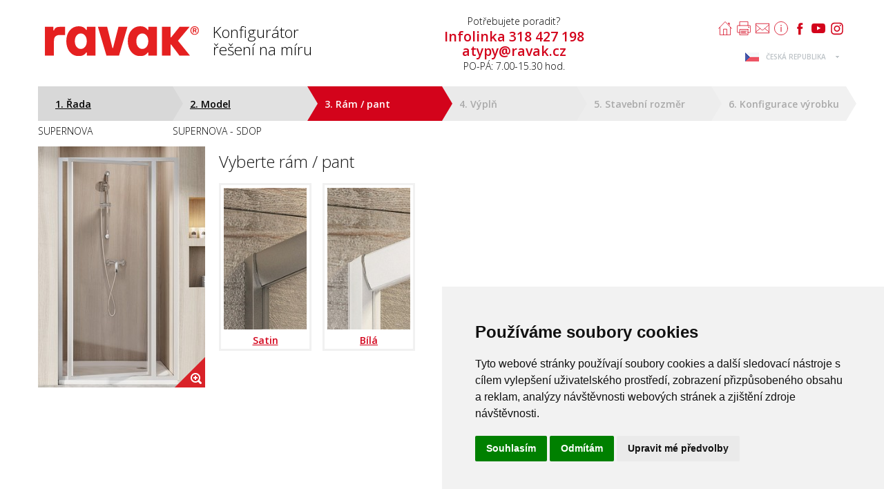

--- FILE ---
content_type: text/html; charset=UTF-8
request_url: https://atypy.ravak.cz/supernova/sdop
body_size: 8898
content:
<!DOCTYPE HTML>
<html lang="cs" dir="ltr" prefix="og: http://ogp.me/ns#">
<head>
<meta http-equiv="Content-Type" content="text/html; charset=utf-8"><meta http-equiv="X-UA-Compatible" content="IE=edge">
<meta name="viewport" content="width=device-width, initial-scale=1.0">
<meta http-equiv="content-language" content="cs">
<meta http-equiv="content-type" content="text/html; charset=utf-8">
<title>Atypy RAVAK</title>
<meta name="description" content="">
<meta name="keywords" content="">
<meta name="copyright" content="2019 - 2026 &copy; RAVAK a.s.">
<meta name="author" content="SOFTconsult spol. s r.o., www.softconsult.com, info@softconsult.com">
<meta name="robots" content="index, follow">
<meta name="skype_toolbar" content="skype_toolbar_parser_compatible">
<link rel="icon" href="/favicon.ico">
<link rel="apple-touch-icon" sizes="180x180" href="/apple-touch-icon.png">
<link rel="icon" type="image/png" sizes="32x32" href="/favicon-32x32.png">
<link rel="icon" type="image/png" sizes="16x16" href="/favicon-16x16.png">
<link rel="manifest" href="/manifest.json">
<meta name="msapplication-TileColor" content="#da532c">
<meta name="theme-color" content="#ffffff">
<script src="/images/js/jquery.min.js?21"></script>
<script src="/images/js/lightbox.js?21"></script>
<link href="/images/css/lightbox.css?21" rel="stylesheet" type="text/css">
<script src="/images/js/ravak.js?21"></script>
<link href="/images/css/ravak.css?21" rel="stylesheet" type="text/css">
<script type="text/javascript" src="https://www.googletagmanager.com/gtag/js?id=G-TG5HC2CM36"></script>
<script type="text/javascript">
 window.dataLayer = window.dataLayer || [];
 function gtag(){dataLayer.push(arguments);}
 gtag('js',new Date());
 gtag('config','G-TG5HC2CM36',{storage:'none',client_storage:'none', analytics_storage:'denied', ad_storage:'denied', personalization_storage:'denied'});
 gtag('consent','default',{'ad_storage':'denied','analytics_storage':'denied','personalization_storage':'denied','wait_for_update':500});
</script>
<!-- Cookie Consent by TermsFeed (https://www.TermsFeed.com) -->
<script type="text/javascript" src="https://www.termsfeed.com/public/cookie-consent/4.0.0/cookie-consent.js"></script>
<script type="text/javascript" src="https://code.softconsult.com/yt/noConsent-v2.js"></script>
<script type="text/javascript">
document.addEventListener('DOMContentLoaded', function () {
ytConsentDenied("cs");
cookieconsent.run({"notice_banner_type":"simple","consent_type":"express","palette":"light","page_load_consent_levels":["strictly-necessary"],"notice_banner_reject_button_hide":false,"preferences_center_close_button_hide":false,"page_refresh_confirmation_buttons":false,
"language":"cs","website_name":"Atypy RAVAK","open_preferences_center_selector":"#open_preferences_center","website_privacy_policy_url":"https://atypy.ravak.cz/zasady-cookies"});
});
</script>
<!-- End Cookie Consent by TermsFeed (https://www.TermsFeed.com) -->
<script type="text/plain" cookie-consent="tracking">
gtag('config','G-TG5HC2CM36', {storage:'cookie',client_storage:'cookie'});
gtag('consent', 'update', {'analytics_storage':'granted'});
</script>
<script type="text/plain" cookie-consent="targeting">
gtag('config','G-TG5HC2CM36', {storage:'cookie',client_storage:'cookie'});
gtag('consent', 'update', {'ad_storage':'granted'});
ytConsentGranted();
</script></head>
<body>
<div class="ravak">
<header>
<div class="cnt"><div id="header-brand"><button type="button" class="navbar-toggle" id="header-toggle"><span></span><span></span><span></span></button><a href="/" class="sep"><img src="/images/logo_2023.svg" alt="Atypy RAVAK"></a><span>Konfigurátor<br>řešení na míru</span></div><div id="header-support"><p class="small">Potřebujete poradit?</p><p class="double">Infolinka 318 427 198<br>
atypy@ravak.cz</p><p class="small">PO-PÁ: 7.00-15.30 hod.</p></div><div id="header-icons"><ul class="icon"><li><a href="/" class="home" title="Úvodní stránka"><span></span></a></li><li><a href="" rel="_print" class="print" title="Tisk"><span></span></a></li><li><a href="/kontakt" class="contact" title="Kontakt"><span></span></a></li><li><a href="/data/documents/stavebnpipravenostpromontsprchovchkout.pdf" target="blank" class="info" title="Jak správně zaměřit výrobek na míru"><span></span></a></li><li><a href="https://www.facebook.com/RAVAK.CZ" target="blank" class="fb" title="Facebook"><span></span></a></li><li><a href="https://www.youtube.com/user/ravakcz" target="blank" class="yt" title="YouTube"><span></span></a></li><li><a href="https://www.instagram.com/ravak.cz/" target="blank" class="ig" title="Instagram"><span></span></a></li></ul><div id="langswitcher"><div data-a="langs" id="langs"><div class="lang-1" title="Čeština"><span>Česká republika</span></div></div><ul id="langs-box"><li class="lang-1"><a href="https://atypy.ravak.cz" title="Čeština"><span>Česká republika</span></a></li><li class="lang-2"><a href="https://atypy.ravak.sk" title="Slovensky"><span>Slovensko</span></a></li><li class="lang-4"><a href="https://egyedi.ravak.hu" title="Magyar"><span>Magyarország</span></a></li><li class="lang-3"><a href="https://nietypowe.ravak.pl" title="Polski"><span>Polska</span></a></li><li class="lang-8"><a href="https://massanfertigung.ravak.de" title="Deutsch"><span>Deutschland</span></a></li><li class="lang-13"><a href="https://massanfertigung.ravak.at" title="Deutsch"><span>Austria</span></a></li><li class="lang-9"><a href="https://atypique.ravak.fr" title="Français"><span>France</span></a></li><li class="lang-10"><a href="https://atumedida.ravak.es" title="Español"><span>España</span></a></li><li class="lang-12"><a href="https://nestandartas.ravak.lt" title="English"><span>Baltic</span></a></li><li class="lang-5"><a href="https://atypical.ravak.com" title="English"><span>International</span></a></li><li class="lang-15"><a href="https://atp.ravak.ua" title="Українська "><span>Україна (Укр)</span></a></li><li class="lang-7"><a href="https://atip.ravak.ua" title="Rусский"><span>Украина (Рус)</span></a></li><li class="lang-11"><a href="https://atipice.ravak.ro" title="Românesc"><span>România</span></a></li><li class="lang-6"><a href="https://atip.ravak.ru" title="Rусский"><span>Россия</span></a></li><li class="lang-14"><a href="https://atip-kz.ravak.ru" title="Rусский"><span>Казахстан</span></a></li></ul></div></div>
</div>
</header><div class="main"><div class="cnt"><div id="cfgFixedMenu" class="cfgmenucont"><div class="cfgmenu"><div class="item item0"><div class="capt"><a href="/#supernova"><span>1. Řada</span></a></div><div class="value"><span>SUPERNOVA</span></div></div><div class="item item1"><div class="capt"><a href="/supernova#sdop"><span>2. Model</span></a></div><div class="value"><span>SUPERNOVA - SDOP</span></div></div><div class="item item2 act"><div class="capt"><span>3. Rám / pant</span></div><div class="value"><span id="cfgValue"></span></div></div><div class="item item3"><div class="capt" id="cfgNext"><span>4. Výplň</span></div><div class="value"><span></span></div></div><div class="item item4"><div class="capt"><span>5. Stavební rozměr</span></div><div class="value"><span></span></div></div><div class="item item5"><div class="capt"><span>6. Konfigurace výrobku</span></div><div class="value"><span></span></div></div></div></div><div class="cfgmain"><div class="cfgleft"><div id="cfgFixedFoto" class="cfgfotocont"><div class="cfgfotofloat"><div id="cfgFoto" data-path="/data/sortth/" data-pathbig="/data/sort/" data-def="ravak_p_48_supernovasdop_satin_transparent.final1.jpg"></div></div></div></div><div class="cfgright"><h3>Vyberte rám / pant</h3><div id="cfgItems" class="cfgitems"><div class="cfgitem" data-url="satin" title="Satin" data-foto="ravak_p_48_supernovasdop_satin_transparent.final1.jpg"><span class="img"><img src="/data/images/fotozcollection2021_strnka_028_obraz_.jpg" alt="Satin"></span><span class="txt">Satin</span><div class="cfgitembtn"><a class="btn"><span>Pokračovat</span></a></div></div><div class="cfgitem" data-url="bila" title="Bílá" data-foto="ravak_p_48_supernova_sdop_white_transparent.final.jpg"><span class="img"><img src="/data/images/bl.jpg" alt="Bílá"></span><span class="txt">Bílá</span><div class="cfgitembtn"><a class="btn"><span>Pokračovat</span></a></div></div></div><div class="cfgbtn"><a href="/supernova#sdop" class="btn"><span>&lt; Zpět</span></a><a id="cfgSend" class="btn dis"><span>Pokračovat &gt;</span></a></div></div></div></div></div>
</div><footer><div class="foot"><div class="cnt"><p style="text-align:right"><a href="#" id="open_preferences_center">Nastavení
cookies</a> | <a href="/impressum">Impressum</a> | Copyright ©
2018 – 2026</p>
</div></div></footer></body>
</html>

--- FILE ---
content_type: image/svg+xml
request_url: https://atypy.ravak.cz/images/svg/icon_youtube.svg
body_size: 1089
content:
<?xml version="1.0" ?>
<!DOCTYPE svg  PUBLIC '-//W3C//DTD SVG 1.1//EN'  'http://www.w3.org/Graphics/SVG/1.1/DTD/svg11.dtd'>
<svg enable-background="new 0 0 128 128" version="1.1" viewBox="0 0 128 128" xml:space="preserve" xmlns="http://www.w3.org/2000/svg" xmlns:xlink="http://www.w3.org/1999/xlink">
<rect clip-rule="evenodd" fill="none" fill-rule="evenodd" height="128" width="128"/>
<path fill="#d3031b" fill-rule="evenodd" clip-rule="evenodd" d="M126.72,38.224c0,0-1.252-8.883-5.088-12.794c-4.868-5.136-10.324-5.16-12.824-5.458c-17.912-1.305-44.78-1.305-44.78-1.305h-0.056c0,0-26.868,0-44.78,1.305    c-2.504,0.298-7.956,0.322-12.828,5.458C2.528,29.342,1.28,38.224,1.28,38.224S0,48.658,0,59.087v9.781    c0,10.433,1.28,20.863,1.28,20.863s1.248,8.883,5.084,12.794c4.872,5.136,11.268,4.975,14.116,5.511    c10.24,0.991,43.52,1.297,43.52,1.297s26.896-0.04,44.808-1.345c2.5-0.302,7.956-0.326,12.824-5.462    c3.836-3.912,5.088-12.794,5.088-12.794S128,79.302,128,68.868v-9.781C128,48.658,126.72,38.224,126.72,38.224z M50.784,80.72    L50.78,44.501l34.584,18.172L50.784,80.72z"/>
</svg>

--- FILE ---
content_type: image/svg+xml
request_url: https://atypy.ravak.cz/images/svg/icon_message.svg
body_size: 934
content:
<?xml version="1.0" ?>
<!DOCTYPE svg  PUBLIC '-//W3C//DTD SVG 1.1//EN' 'http://www.w3.org/Graphics/SVG/1.1/DTD/svg11.dtd'>
<svg enable-background="new 0 0 50 50" version="1.1" viewBox="0 0 50 50" xml:space="preserve" xmlns="http://www.w3.org/2000/svg" xmlns:xlink="http://www.w3.org/1999/xlink">
<rect fill="none" height="34" stroke="#d3031b" stroke-linecap="round" stroke-miterlimit="10" stroke-width="2" width="48" x="1" y="8"/>
<rect fill="none" height="50" width="50"/>
<line fill="none" stroke="#d3031b" stroke-miterlimit="10" stroke-width="2" x1="33.357" x2="48.89" y1="25.662" y2="37.943"/>
<line fill="none" stroke="#d3031b" stroke-miterlimit="10" stroke-width="2" x1="1.11" x2="17.316" y1="37.942" y2="25.127"/>
<path stroke="#d3031b" d="M1.11,12.053c0,0,18.4,16.037,19.899,17.342  S24.069,31,25,31s2.492-0.299,3.991-1.604s19.899-17.342,19.899-17.342" fill="none" stroke-miterlimit="10" stroke-width="1.9959"/>
</svg>

--- FILE ---
content_type: image/svg+xml
request_url: https://atypy.ravak.cz/images/svg/icon_print.svg
body_size: 1251
content:
<?xml version="1.0" ?>
<!DOCTYPE svg  PUBLIC '-//W3C//DTD SVG 1.1//EN'  'http://www.w3.org/Graphics/SVG/1.1/DTD/svg11.dtd'>
<svg enable-background="new 0 0 50 50" version="1.1" viewBox="0 0 50 50" xml:space="preserve" xmlns="http://www.w3.org/2000/svg" xmlns:xlink="http://www.w3.org/1999/xlink">
<rect fill="none" height="50" width="50"/>
<circle fill="#d3031b" cx="43" cy="21" r="2"/>
<path d="M40,15V1H10v14" fill="none" stroke="#d3031b" stroke-linecap="round" stroke-miterlimit="10" stroke-width="2"/>
<path d="M40,29v20H10V29H40z" fill="none" stroke="#d3031b" stroke-linecap="round" stroke-miterlimit="10" stroke-width="2"/>
<path d="M10,40H3  c-1.104,0-2-0.896-2-2V17c0-1.104,0.896-2,2-2h44c1.104,0,2,0.896,2,2v21c0,1.104-0.896,2-2,2h-7" fill="none" stroke="#d3031b" stroke-linecap="round" stroke-miterlimit="10" stroke-width="2"/>
<line fill="none" stroke="#d3031b" stroke-linecap="round" stroke-miterlimit="10" stroke-width="2" x1="35" x2="15" y1="35" y2="35"/>
<line fill="none" stroke="#d3031b" stroke-linecap="round" stroke-miterlimit="10" stroke-width="2" x1="31" x2="15" y1="39" y2="39"/>
<line fill="none" stroke="#d3031b" stroke-linecap="round" stroke-miterlimit="10" stroke-width="2" x1="35" x2="15" y1="43" y2="43"/>
</svg>

--- FILE ---
content_type: application/javascript
request_url: https://atypy.ravak.cz/images/js/ravak.js?21
body_size: 12929
content:
window.onload=function(){$(window).trigger('resize');};
$(function(){
	$('a[href="#top"]').click(function() {$('html, body').animate({ scrollTop: 0 }, 'slow'); return false;});
	$("img[alt!='']").each(function() {if($(this).attr('title')=='') $(this).attr('title', $(this).attr('alt'));});
	$('a[rel="_print"]').click(function() {window.print();return false;});

	$('body').click(function(){
		if(!$('#langs-box').is(':hidden')) $('#langs').trigger('click');
		});

	//lightbox
	$('a[rel="lightbox-single"]').magnificPopup({type: 'image'});
	$('a[rel="lightbox-allgallery"]').magnificPopup({type: 'image',gallery:{enabled:true}});
	$('.photogallery a[rel="lightbox-gallery"]').magnificPopup({type: 'image',gallery:{enabled:true}});

	$('#header-toggle').click(function(){
		$('#header-support').add('#header-icons').toggleClass('sel');
		});

	//prepinani jazyku
	$('#langs').click(function(){
	  if($('#langs-box').is(':hidden')) $('#langs-box').fadeIn()
		else $('#langs-box').fadeOut();
		return false;
		});

	//Fixed
	if($('#cfgFixedMenu').length>0)
		{
		var fixedMenu={
			'isFixed':false,
			'fixedTop':0,
			'el':$('#cfgFixedMenu>div')
			};
		$(window).resize(function(){
			fixedMenu['offset']=$('#cfgFixedMenu').offset();
			$('#cfgFixedMenu').css('height',fixedMenu['el'].height());
			fixedSet(fixedMenu,true);
			});
			
		$(window).scroll(function(){
			fixedSet(fixedMenu,false);
			});
			
		}
	if($('#cfgFixedFoto').length>0)
		{
		var fixedFoto={
			'isFixed':false,
			'fixedTop':10,
			'el':$('#cfgFixedFoto>div')
			};
		$(window).resize(function(){
			fixedFoto['offset']=$('#cfgFixedFoto').offset();
			fixedFoto['fixedTop']=(fixedMenu['el'].css('flex-direction')=='row' ? fixedMenu['el'].height() : 0)+10;
			fixedSet(fixedFoto,true);
			});
			
		$(window).scroll(function(){
			fixedSet(fixedFoto,false);
			});			
		}


	//CFG
	$('#atypycfgBtnRada').click(function(){
		$('#atypycfgRada').removeClass('hidd');
		$('#atypycfgTvar').addClass('hidd');
		});
	$('#atypycfgBtnTvar').click(function(){
		$('#atypycfgTvar').removeClass('hidd');
		$('#atypycfgRada').addClass('hidd');
		});

	$('#cfgSend').add('#cfgNext').add('#cfgItems a.btn').click(function(){
		var url=$('#cfgValue').is("[data-url]") ? $('#cfgValue').attr('data-url'):'';
		if(url!='') cfgSend(url);
		});

	cfgShowPhoto($('#cfgFoto'),'');
	$('#cfgFoto').click(function(){
		var img=$(this).attr('data-img') || $(this).attr('data-def').toString();
		if(typeof img!='undefined') $.magnificPopup.open({
			'items':{'src':$(this).attr('data-pathbig')+img},
			'type':'image'
			}, 0);
		});

	$('.cfgnakres>a').click(function(){
		var el=$(this).html();
		$.magnificPopup.open({
			'items':{'src': '<div class="panel">'+el+'</div>','type':'inline'},
			'closeBtnInside': false
			},0);
		});



	//CFG dim
	if($('#cfgDim').length>0)
		{
		cfgDim['mm']=$('#cfgDim').attr('data-dim');
		$('#cfgS').each(function(){cfgDimCreate($(this))});
		$('#cfgH').each(function(){cfgDimCreate($(this))});
		$('#cfgV').each(function(){cfgDimCreate($(this))});
		$('#cfgHranaA').add('#cfgHranaB').each(function(){
			$(this).prop('checked',false);
			$(this).click(function(){cfgDimHrana(this.id)});
			});
		//hash nastaveni
		if(location.hash!='')
			{
			var hrs=location.hash.substr(1).split('-');
			if(hrs.length>1)
				{
				if(hrs[1].indexOf('a')>-1) $('#cfgHranaA').prop('checked',true);
				if(hrs[1].indexOf('b')>-1) $('#cfgHranaB').prop('checked',true);
				}
			var dims=hrs[0].split('x');
			var inp=$('#cfgDim input[type="text"]');
			for(var i=0;i<inp.length;i++) if(i<dims.length) inp.eq(i).val(dims[i]);
			for(var i=0;i<inp.length;i++) cfgDimChange(inp.eq(i)[0].id,0);
			}
		else cfgDimSet();
		}
	else
		{
		$('#cfgItems>div').click(function(){
			if($('#cfgSend').length==0) cfgSend($(this).attr('data-url'));
			else cfgSet($(this));
			});
		//hash nastaveni
		if(location.hash!='')
			{
			var url=location.hash.substr(1);
			if($('#cfgSend').length>0) $('#cfgItems>div[data-url="'+url+'"]').trigger('click');
			
			}
		else if($('#cfgItems>div').length==1) $('#cfgItems>div').trigger('click');
		}

	//CFG BTN
	$('#cfgTisk').click(function(e){e.preventDefault();window.print();});
/*	$('#cfgPDF').click(function(e){
		var par=$(this).attr('data-pdf');
		if(par)
			{
			e.preventDefault();
			$('#cntProccess').removeClass('hidd');
			//id svgnakres 
			var svg=$('#svgnakres');
			if(svg.length==1)
				{
				var inline_svg=new XMLSerializer().serializeToString(svg[0]);
				
				inline_svg=inline_svg.replace('height="100%" width="100%"','height="800" width="800"');

				
				var image=new Image();
				image.onload=function(){
					//TODO - PNG soubor se nevygeneruje spravne
					var canvas=document.createElement('canvas');
					$('body').append(canvas);
					var cnt=canvas.getContext('2d');
					canvas.width=800;
					canvas.height=800;
					cnt.drawImage(image, 2, 2, 796 , 796);
					
					//cfgDownloadPdf(JSON.parse(par),canvas.toDataURL('image/png'));
					};
				image.src='data:image/svg+xml;base64,'+btoa(inline_svg); 
				}
			else cfgDownloadPdf(JSON.parse(par),'');
			}
		});*/
	});
/*
var cfgDownloadPdf=function(params,img)
	{
	$.post('?',{'getData':'downloadPdf','params':params,'image':img},function(data){
		$('#cntProccess').addClass('hidd');

		var a=document.createElement('a');
		a.download=params['model']['nazev']+'.pdf';
		a.href=data;
		document.body.appendChild(a);
		a.click();
		document.body.removeChild(a);
		});
	}
*/
var fixedSet=function(obj,forced)
	{
	if(typeof(obj['offset'])=='undefined') $(window).trigger('resize');
	else
		{
		if($(window).scrollTop()>obj['offset']['top']-obj['fixedTop'])
			{
			if(forced || !obj['isFixed'])
				{
				obj['el'].addClass('fixed');
				if(obj['fixedTop']!=0) obj['el'].css('top',obj['fixedTop']);
				obj['isFixed']=true;
				}
			}
		else
			{
			if(forced || obj['isFixed'])
				{
				obj['el'].removeClass('fixed');
				obj['el'].css('top','');
				obj['isFixed']=false;
				}
			}
		}
	}

var cfgSend=function(url)
	{
	//doplni url do path a odesle
	var baseurl=location.pathname;
	location.href= (baseurl.substr(-1)!='/' ? baseurl+'/':baseurl)+url;
	}

var cfgSet=function(el)
	{
	//vyplni podle elementu
	$('#cfgValue').attr('data-url',el.attr('data-url')).html(el.attr('data-name')!='' ? el.attr('data-name'):el.attr('title'));
	location.replace('#'+el.attr('data-url'));
	var foto=el.is("[data-foto]") ? el.attr('data-foto'):'';
	$('#cfgFoto').attr('data-img',foto);
	cfgShowPhoto($('#cfgFoto'),foto);
	$('#cfgItems>div').removeClass('sel');
	el.addClass('sel');
	$('#cfgSend').removeClass('dis').addClass('sel');
	$('#cfgNext').addClass('next');
	$(window).trigger('resize');
	}

var	cfgShowPhoto=function(el,url)
	{
	var path=el.attr('data-path');
	if(url=='') url=el.attr('data-def');
	el.html(url!='' ? '<img src="'+path+url+'">' : '' );
	}
//DIM
var cfgDim={
	'intervalcnt':0
	};
var cfgDimCreate=function(el)
	{
	cfgDim[el[0].id]={
		'range':JSON.parse(el.attr('data-range')),
		'error':el.attr('data-error'),
		'dis':el.prop('disabled'),
		'el':el
		};
	cfgDimSetRange(el.closest('dl'),cfgDim[el[0].id]['range'],'title');

	el.change(function(){cfgDimChange(el[0].id,0)}).keypress(function(evt){
	  if(evt.which==13) {evt.preventDefault();$(this).trigger('change');}
	  });
		
	$('#cfgDim a[rel="'+el[0].id+'-"]').mousedown(function(){cfgDimChngStart(el[0].id,-1);}).mouseup(function(){cfgDimChngStop();}).mouseout( function(){cfgDimChngStop();});
	$('#cfgDim a[rel="'+el[0].id+'+"]').mousedown(function(){cfgDimChngStart(el[0].id,+1);}).mouseup(function(){cfgDimChngStop();}).mouseout( function(){cfgDimChngStop();});
	}

var cfgDimSetRange=function(el,range,type)
	{//nastavi title podle range
	if(type=='title') el.attr('title',el.attr('data-title').replace('%1',cfgDimRangeShow(range)));
	else el.html(cfgDimRangeShow(range));
	}

var cfgDimChngStart=function(id,delta)
	{
	cfgDimChange(id,delta);
	cfgDim['intervalcnt']++;
	if (cfgDim['intervalcnt']==1) tdelay=500;
	else if (cfgDim['intervalcnt']<13) tdelay=250;
	else tdelay=50;
	cfgDim['interval']=setTimeout( function(){cfgDimChngStart(id,delta);} , tdelay );
	}

var cfgDimChngStop=function()
  {
  cfgDim['intervalcnt']=0;
  if(cfgDim['interval']) clearInterval(cfgDim['interval']);
  }


var cfgDimChange=function(id,delta)
  {
//-1,+1 ...posunout , 0 ...vzit vepsanou hodnotu;
	var act=toInt(cfgDim[id]['el'].val());
	act=cfgDimCalculate(cfgDim[id]['range'],act,delta);
	if(delta==0 && act!=toInt(cfgDim[id]['el'].val())) alert(cfgDim[id]['error'].replace('%1',act));
	cfgDim[id]['el'].val(act);
	
	//pokud jsou spojene, zmenit i ostatni
	if(id=='cfgS' && typeof(cfgDim['cfgH'])!='undefined' && cfgDim['cfgH']['dis']) cfgDim['cfgH']['el'].val(act);
	if(id=='cfgH' && typeof(cfgDim['cfgS'])!='undefined' && cfgDim['cfgS']['dis']) cfgDim['cfgS']['el'].val(act);
	
	//aktualizovat texty
	cfgDimSet();
	}
	

var cfgDimCalculate=function(rh,akt,smer)
  {
  //zmeni act podle delat a vyhleda, jestli sedi v range (upravi podle range)
  var valid=false;
  var newroz=0;
  var deltaroz=1000000;
  var rozmcnt=rh.length;
  var newakt=akt+smer;
  for(var i=0;i<rozmcnt;i++)
    {
		if(!valid)
			{
			//najdu nejblizsi valid rozmer
			if(newakt<rh[i][0] && deltaroz>=rh[i][0]-newakt) {newroz=rh[i][0]; deltaroz=rh[i][0]-newakt;}
			if(newakt>rh[i][1] && deltaroz>=newakt-rh[i][1]) {newroz=rh[i][1]; deltaroz=newakt-rh[i][1];}
			if(akt>=rh[i][0] && akt<=rh[i][1])
				{
				if(smer==0){valid=true;newroz=akt;}
				else if(smer==1)
					{
					if(newakt<=rh[i][1]) {valid=true;newroz=newakt;}
					else if(i<rozmcnt-1) {valid=true;newroz=rh[i+1][0];}
					}
				else if(smer==-1)
					{
					if(newakt>=rh[i][0]) {valid=true;newroz=newakt;}
					else if(i>0) {valid=true;newroz=rh[i-1][1];}
					}
				}
			}
		}
  return(newroz);  
  }


var cfgDimSet=function()
	{
	//vyplni rozmery do cfgValue
	var pcs=[];
	if(typeof(cfgDim['cfgS'])!='undefined') pcs.push(cfgDim['cfgS']['el'].val());
	if(typeof(cfgDim['cfgH'])!='undefined') pcs.push(cfgDim['cfgH']['el'].val());
	if(typeof(cfgDim['cfgV'])!='undefined') pcs.push(cfgDim['cfgV']['el'].val());
	var hr='';
	if($('#cfgHranaA').is(':checked')) hr+='a';
	if($('#cfgHranaB').is(':checked')) hr+='b';
	if(hr!='') hr='-'+hr;
	$('#cfgValue').attr('data-url',pcs.join('x')+hr).html(pcs.join(' × ')+' '+cfgDim['mm']);
	location.replace('#'+pcs.join('x')+hr);

	$('#cfgSend').removeClass('dis').addClass('sel');
	$('#cfgNext').addClass('next');
	$(window).trigger('resize');
	}

var cfgDimHrana=function(id)
	{
	if(id=='cfgHranaA' && $('#cfgHranaB').is(':checked')) $('#cfgHranaB').prop('checked',false);
	if(id=='cfgHranaB' && $('#cfgHranaA').is(':checked')) $('#cfgHranaA').prop('checked',false);
	var hrA=$('#cfgHranaA').is(':checked');
	var hrB=$('#cfgHranaB').is(':checked');
	
	//nastavit foto
	var im=$('#cfgHranaImg');
	if(hrA) im.attr('src',im.attr('data-pa'));
	else if(hrB) im.attr('src',im.attr('data-pb'));
	else im.attr('src',im.attr('data-p'));

	//nastavit rozmery
	if(hrA || hrB)
		{
		cfgDim['cfgS']['range']= JSON.parse(cfgDim['cfgS']['el'].attr(hrA ? 'data-rangeP':'data-rangeS'));
		cfgDim['cfgH']['range']= JSON.parse(cfgDim['cfgH']['el'].attr(hrB ? 'data-rangeP':'data-rangeS'));
		}
	else
		{
		cfgDim['cfgS']['range']=JSON.parse(cfgDim['cfgS']['el'].attr('data-range'));
		cfgDim['cfgH']['range']=JSON.parse(cfgDim['cfgH']['el'].attr('data-range'));
		}
	cfgDimSetRange(cfgDim['cfgS']['el'].closest('dl'),cfgDim['cfgS']['range'],'title');
	cfgDimSetRange(cfgDim['cfgH']['el'].closest('dl'),cfgDim['cfgH']['range'],'title');
	cfgDimSetRange($('#cfgShowS'),cfgDim['cfgS']['range'],'html');
	cfgDimSetRange($('#cfgShowH'),cfgDim['cfgH']['range'],'html');
	cfgDimChange('cfgS',0);
	cfgDimChange('cfgH',0);
	}

var cfgDimRangeShow=function(range)
	{
	//vrati text rozmeru "1000 - 1200 , 1210 - 1750 mm"
	var pcs=[];
	for(var i=0;i<range.length;i++) pcs.push(range[i][0]!=range[i][1] ? range[i][0]+' - '+range[i][1] : range[i][0]);
	return pcs.join(' , ')+' '+cfgDim['mm'];
	}

var toInt=function(val)
  {
  var num=parseInt(val);
  return isNaN(num) ? 0 : num;
  }

var toFloat=function(val)
  {
  var num=parseFloat(val);
  return isNaN(num) ? 0 : num;
  }

var showNum=function(val,decimal,intdec,thausand)
	{
	var nstr = val.toString();
	nstr+='';
	x=nstr.split('.');
	x1=x[0];
	x2=x.length>1 ? decimal + x[1] : intdec;
	if(thausand!='' && isNaN(parseInt(thausand)))
		{
		var rgx = /(\d+)(\d{3})/;
		while(rgx.test(x1)) x1=x1.replace(rgx, '$1'+thausand+'$2');
		}
	return x1+x2;		
	}

--- FILE ---
content_type: image/svg+xml
request_url: https://atypy.ravak.cz/images/svg/icon_home.svg
body_size: 894
content:
<?xml version="1.0" ?>
<!DOCTYPE svg  PUBLIC '-//W3C//DTD SVG 1.1//EN' 'http://www.w3.org/Graphics/SVG/1.1/DTD/svg11.dtd'>
<svg enable-background="new 0 0 50 50" version="1.1" viewBox="0 0 50 50" xml:space="preserve" xmlns="http://www.w3.org/2000/svg" xmlns:xlink="http://www.w3.org/1999/xlink">
<rect fill="none" height="50" width="50"/>
<polyline fill="none" points="44,21 44,49 6,49 6,21 " stroke="#d3031b" stroke-linecap="round" stroke-miterlimit="10" stroke-width="2"/>
<polyline fill="none" points="19,49 19,28 31,28 31,49 " stroke="#d3031b" stroke-linecap="round" stroke-miterlimit="10" stroke-width="2"/>
<polygon fill="#d3031b" points="35,5 35,8.016 37,10.094 37,7 39,7 39,12.203 41,14.266 41,5 "/>
<polyline fill="none" points="1.11,25.942 25,1.053 48.89,25.943 " stroke="#d3031b" stroke-linecap="round" stroke-linejoin="round" stroke-miterlimit="10" stroke-width="2"/>
</svg>